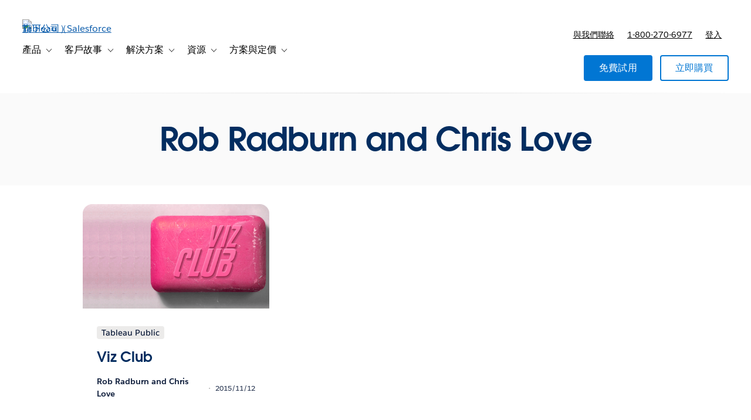

--- FILE ---
content_type: text/css
request_url: https://www.tableau.com/sites/default/files/css/css_i8IZ3lZZqp04f_OCdo7SdDY4aL7msWq7UZSCyhTq4qM.css?delta=0&language=zh-Hant-TW&theme=tableau_www&include=eJxti80KwjAQBl-oSfDm28hu8zUNJNmy-cO3FwWVipc5DDP1XhuyY6pYGnEC9dsqpaE0d3ROcbVDmrfIDP8pJngT_dne8gnrMcyhEpSyVQSz9VKQvu2cjjWGva0ycNIhCVP6o8wO8lBDxZtNpEFPUbxcyzIiZnUv2iy-JzwAluNXDg
body_size: 1033
content:
/* @license GPL-2.0-or-later https://www.drupal.org/licensing/faq */
.text-align-left{text-align:left;}.text-align-right{text-align:right;}.text-align-center{text-align:center;}.text-align-justify{text-align:justify;}.align-left{float:left;}.align-right{float:right;}.align-center{display:block;margin-right:auto;margin-left:auto;}
.fieldgroup{padding:0;border-width:0;}
.container-inline div,.container-inline label{display:inline;}.container-inline .details-wrapper{display:block;}
.clearfix:after{display:table;clear:both;content:"";}
.js details:not([open]) .details-wrapper{display:none;}
.hidden{display:none;}.visually-hidden{position:absolute !important;overflow:hidden;clip:rect(1px,1px,1px,1px);width:1px;height:1px;word-wrap:normal;}.visually-hidden.focusable:active,.visually-hidden.focusable:focus{position:static !important;overflow:visible;clip:auto;width:auto;height:auto;}.invisible{visibility:hidden;}
.item-list__comma-list,.item-list__comma-list li{display:inline;}.item-list__comma-list{margin:0;padding:0;}.item-list__comma-list li:after{content:", ";}.item-list__comma-list li:last-child:after{content:"";}
.js .js-hide{display:none;}.js-show{display:none;}.js .js-show{display:block;}
.nowrap{white-space:nowrap;}
.position-container{position:relative;}
.reset-appearance{margin:0;padding:0;border:0 none;background:transparent;line-height:inherit;-webkit-appearance:none;-moz-appearance:none;appearance:none;}
.resize-none{resize:none;}.resize-vertical{min-height:2em;resize:vertical;}.resize-horizontal{max-width:100%;resize:horizontal;}.resize-both{max-width:100%;min-height:2em;resize:both;}
.system-status-counter__status-icon{display:inline-block;width:25px;height:25px;vertical-align:middle;}.system-status-counter__status-icon:before{display:block;content:"";background-repeat:no-repeat;background-position:center 2px;background-size:20px;}.system-status-counter__status-icon--error:before{background-image:url(/themes/contrib/stable/images/core/icons/e32700/error.svg);}.system-status-counter__status-icon--warning:before{background-image:url(/themes/contrib/stable/images/core/icons/e29700/warning.svg);}.system-status-counter__status-icon--checked:before{background-image:url(/themes/contrib/stable/images/core/icons/73b355/check.svg);}
.system-status-report-counters__item{width:100%;margin-bottom:0.5em;padding:0.5em 0;text-align:center;white-space:nowrap;background-color:rgba(0,0,0,0.063);}@media screen and (min-width:60em){.system-status-report-counters{display:flex;flex-wrap:wrap;justify-content:space-between;}.system-status-report-counters__item--half-width{width:49%;}.system-status-report-counters__item--third-width{width:33%;}}
.system-status-general-info__item{margin-top:1em;padding:0 1em 1em;border:1px solid #ccc;}.system-status-general-info__item-title{border-bottom:1px solid #ccc;}
.tablesort{display:inline-block;width:16px;height:16px;background-size:100%;}.tablesort--asc{background-image:url(/themes/contrib/stable/images/core/icons/787878/twistie-down.svg);}.tablesort--desc{background-image:url(/themes/contrib/stable/images/core/icons/787878/twistie-up.svg);}
.form-field.form-item-address-administrative-area{margin-bottom:0;}
.has-developer-portal-eloqua-form .user-role-content--developer{display:none;}.has-developer-portal-eloqua-form .user-role-content--non-developer{display:inherit;}.has-developer-portal-eloqua-form .hero a[data-conversion-type="external"]{display:none;}.has-developer-portal-eloqua-form .hero__extra-content span{display:none;}.has-developer-portal-eloqua-form.is-external-registration section.is-premium-teaser.form-container{display:inherit !important;}.has-developer-portal-eloqua-form a[href="#form"],.has-developer-portal-eloqua-form a[href="#video"]{display:none;}html[data-is-known-user="true"] body[data-user-role="developer"]:not([data-user-type="guest"]) .has-developer-portal-eloqua-form .user-role-content--non-developer{display:none !important;}html[data-is-known-user="true"] body[data-user-role="developer"]:not([data-user-type="guest"]) .has-developer-portal-eloqua-form .user-role-content--developer{display:inherit !important;}html[data-is-known-user="true"] body[data-user-role="developer"]:not([data-user-type="guest"]) .has-developer-portal-eloqua-form .hero a[data-conversion-type="external"]{display:inline-block !important;}html[data-is-known-user="true"] body[data-user-role="developer"]:not([data-user-type="guest"]) .has-developer-portal-eloqua-form .hero__extra-content span{display:inherit !important;}html[data-is-known-user="true"] body[data-user-role="developer"]:not([data-user-type="guest"]) .has-developer-portal-eloqua-form.is-external-registration section.is-premium-teaser.form-container{display:none !important;}html[data-is-known-user="true"] body[data-user-role="developer"]:not([data-user-type="guest"]) .has-developer-portal-eloqua-form a[href="#form"],html[data-is-known-user="true"] body[data-user-role="developer"]:not([data-user-type="guest"]) .has-developer-portal-eloqua-form a[href="#video"]{display:inline-block !important;}html[data-is-known-user="true"] body:not([data-user-type="guest"]) .has-developer-portal-eloqua-form .is-known-user{display:none !important;}
.views-align-left{text-align:left;}.views-align-right{text-align:right;}.views-align-center{text-align:center;}.views-view-grid .views-col{float:left;}.views-view-grid .views-row{float:left;clear:both;width:100%;}.views-display-link + .views-display-link{margin-left:0.5em;}
.votd__image{max-height:447px;display:flex;align-items:center;justify-content:center;}.votd-embed-heading p{margin-top:5px;}
